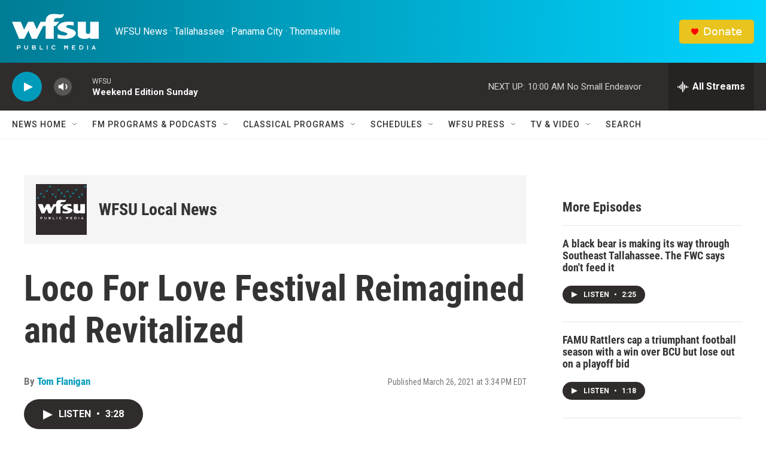

--- FILE ---
content_type: text/html; charset=utf-8
request_url: https://www.google.com/recaptcha/api2/aframe
body_size: 267
content:
<!DOCTYPE HTML><html><head><meta http-equiv="content-type" content="text/html; charset=UTF-8"></head><body><script nonce="-GHJeBfymNvq0kG9YhC7mw">/** Anti-fraud and anti-abuse applications only. See google.com/recaptcha */ try{var clients={'sodar':'https://pagead2.googlesyndication.com/pagead/sodar?'};window.addEventListener("message",function(a){try{if(a.source===window.parent){var b=JSON.parse(a.data);var c=clients[b['id']];if(c){var d=document.createElement('img');d.src=c+b['params']+'&rc='+(localStorage.getItem("rc::a")?sessionStorage.getItem("rc::b"):"");window.document.body.appendChild(d);sessionStorage.setItem("rc::e",parseInt(sessionStorage.getItem("rc::e")||0)+1);localStorage.setItem("rc::h",'1768744410282');}}}catch(b){}});window.parent.postMessage("_grecaptcha_ready", "*");}catch(b){}</script></body></html>